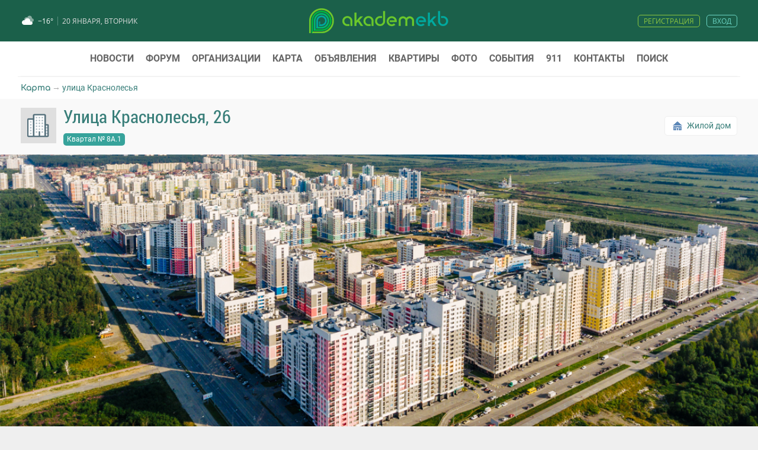

--- FILE ---
content_type: text/html; charset=UTF-8
request_url: https://akademekb.ru/house/265
body_size: 6833
content:


<!DOCTYPE html>
<!--suppress ALL -->
<html lang="ru">
<head>
    <title>Улица Краснолесья, 26 — akademekb</title>
    <meta http-equiv="Content-Type" content="text/html; charset=UTF-8" />
    <meta name="Description" content="Местоположение, соседи, объявления, предприятия, и фотографии дома Улица Краснолесья, 26 в районе Академический города Екатеринбурга" />
    <meta name="Keywords" content="Улица Краснолесья, 26, дом в академическом, информация о доме в академическом, квартира в академическом, предприятия в доме, соседи в академическом" />
    <meta name="google-site-verification" content="boDp4WKZYRBLc-QPxJ2PK8F87ltW6oylrvLfSHC8l3I" />
    <meta name="viewport" content="width=1280"/><meta property="twitter:site"    content="@akademekb" /><meta property="twitter:creator" content="@akademekb" />    <link rel="shortcut icon" href="https://akademekb.ru/i/favicon.ico" />
    <link rel="stylesheet" type="text/css" href="https://akademekb.ru/styles/base.css?20221013" /><link rel="stylesheet" type="text/css" href="https://akademekb.ru/plugins/font-awesome/css/font-awesome.min.css" /><link rel="stylesheet" type="text/css" href="https://akademekb.ru/styles/fonts.css?20180510" /><link rel="stylesheet" type="text/css" href="https://akademekb.ru/styles/base.css?20221013" /><link rel="stylesheet" type="text/css" href="https://akademekb.ru/styles/global.css?20230402" /><link rel="stylesheet" type="text/css" href="https://akademekb.ru/styles/house.css?20190129" /><link rel="stylesheet" type="text/css" href="https://akademekb.ru/plugins/leaflet1.1.0/leaflet.css" /><link rel="stylesheet" href="https://akademekb.ru/plugins/bootstrap/css/bootstrap.css" />    <script src="https://akademekb.ru/plugins/jquery-1.10.2.js?20161129" ></script>
    <script src="https://akademekb.ru/js/extend.js" ></script>
    <script src="https://akademekb.ru/js/analytics.js" ></script>
    <script src="https://akademekb.ru/plugins/leaflet1.1.0/leaflet.js"></script><script src="https://akademekb.ru/plugins/bootstrap/js/bootstrap.js"></script></head>
<body>
    <div id="sc_area" style="display:none;"></div>

        <div class="globalBody" style="width:1280px;">
                <header>
            <div class="header">
                <div class="header__left">
                            <style>
            .weather__details{
                background:rgba(59, 135, 111, 1);
            }
            .weather__details__color__primary{
                color:#FFFFFF;
            }
            .weather__details__color__secondary{
                color:#CCCCCC;
            }
        </style>
            <link rel="stylesheet" type="text/css" href="https://akademekb.ru/styles/pages/weather_desktop.css" />

    <!-- WEATHER TOP INSTR -->
    <div class="flex-row flex-center weather__info" id="weather_info">
        <div>
            <img src="https://yastatic.net/weather/i/icons/funky/light/ovc.svg" class="weather__info__icon" alt="Погода в Академическом сейчас"/>
        </div>
        <div class="flex-row flex-start">
            <div class="weather__info__temp">−16°</div>
            <div class="weather__info__splitter">&nbsp;</div>
            <div class="weather__info__day">
                20 Января, Вторник            </div>
        </div>
    </div>

    <div class="weather__details" id="weather_details">
        <div class="weather__details__color__primary"><h6><i class="fa fa-map-marker fa-fw"></i> Погода в Академическом сейчас</h6></div>

        <!-- WEATHER MAIN TEMP -->
        <div class="flex-row flex-start">
            <div class="weather__details__main__temp weather__details__color__primary">
                −16°            </div>
            <div class="weather__details__main__icon">
                <img src="https://yastatic.net/weather/i/icons/funky/light/ovc.svg" alt="" />
            </div>
            <div class="weather__details__color__primary">
                <div class="weather__details__main__text">
                    Пасмурно                </div>
                <div class="weather__details__main__like">
                    <span class="weather__details__color__secondary">Ощущается как</span>
                    −20°                </div>
            </div>
        </div>

        <!-- WEATHER MAIN PARAMS -->
        <div class="flex-row flex-center weather__details__color__primary weather__details__main__params">
            <div class="weather__details__main__params__icon">
                <img src="https://akademekb.ru/i/weather//wind.svg" alt="" />
            </div>
            <div class="weather__details__main__params__value">
                0 м/с,
                <span title="" class="abbr">c</span>
            </div>
            <div class="weather__details__main__params__icon">
                <img src="https://akademekb.ru/i/weather//humidity.svg" alt="" />
            </div>
            <div class="weather__details__main__params__value">
                84%
            </div>
            <div class="weather__details__main__params__icon">
                <img src="https://akademekb.ru/i/weather//pressure.svg" alt="" />
            </div>
            <div class="weather__details__main__params__value">
                738 мм рт.ст.
            </div>
        </div>
        <hr class="weather__details__splitter">

                    <!-- WEATHER FORECAST -->
            <div class="weather__details__color__secondary weather__details__forecast">В ближайшее время ожидается</div>
            <div class="weather__details__color__primary weather__details__forecast__data">
                                    <div>День</div>
                    <div>−16°<span class="weather__details__color__secondary">…</span>−15°</div>
                    <div><img src="https://yastatic.net/weather/i/icons/funky/light/ovc_-sn.svg" alt="" /></div>
                    <div>
                        небольшой снег                    </div>
                                        <div>Вечер</div>
                    <div>−18°<span class="weather__details__color__secondary">…</span>−17°</div>
                    <div><img src="https://yastatic.net/weather/i/icons/funky/light/ovc_-sn.svg" alt="" /></div>
                    <div>
                        небольшой снег                    </div>
                                </div>
            
        <div class="weather__source weather__details__color__secondary">
            <a href="https://yandex.ru/pogoda/?lat=56.7874&lon=60.5248" target="_blank" class="white clear">По данным сервиса «Яндекс.Погода»</a>        </div>

    </div>

    <script>
        $("#weather_info").hover(
            function(){
                $("#weather_details").show();
            },
            function(){
                $("#weather_details").hide();
            }
        );
    </script>
                    </div>
                <div class="header__center">
                    <a href="https://akademekb.ru" id="topLogoImg">
                        <img src="https://akademekb.ru/i/headers/10header3.png" title="Академический район Екатеринбург" alt="akademekb"/>
                    </a>
                </div>
                <div class="header__right">
                                            <div id="top_links_login_reg">
                            <a href="https://akademekb.ru/register"  id="top_register_do" class="clear">РЕГИСТРАЦИЯ</a>
                            <a href="https://akademekb.ru/login" id="top_login_do" class="clear">ВХОД</a>
                        </div>
                                        </div>
            </div>

                        <div class="gWidth">
                <div class="flex-row header__navigation">
                                            <a class="black clear header__nav__element" href="https://akademekb.ru/news">Новости</a>                        <a class="black clear header__nav__element" href="https://akademekb.ru/f">Форум</a>                        <a class="black clear header__nav__element" href="https://akademekb.ru/org">Организации</a>                        <a class="black clear header__nav__element" href="https://akademekb.ru/map">Карта</a>                        <a class="black clear header__nav__element" href="https://akademekb.ru/board">Объявления</a>                        <a class="black clear header__nav__element" href="https://akademekb.ru/flats">Квартиры</a>                        <a class="black clear header__nav__element" href="https://akademekb.ru/photo">Фото</a>                        <a class="black clear header__nav__element" href="https://akademekb.ru/events">События</a>                        <a class="black clear header__nav__element" href="https://akademekb.ru/911">911</a>                        <a class="black clear header__nav__element" href="https://akademekb.ru/contacts">Контакты</a>                        <a class="black clear header__nav__element" href="https://akademekb.ru/search">Поиск</a>                </div>
                <hr style="background-color:#F6F6F6;margin:0;" />
            </div>
        </header>

        <div style="background-color:#FFFFFF;">

        <script>
            $("#topLogoImg").hover(function () {
                $(this).find("img").attr("src", "https://akademekb.ru/i/headers/10header4.png");
            }, function () {
                $(this).find("img").attr("src", "https://akademekb.ru/i/headers/10header3.png");
            })

        </script>

 <hr class="top_panel_line"/><div class="">
        <!--NAVIGATION PATH-->
        <div class="gWidth hNavigation">
            <a href="https://akademekb.ru/map" class="clear hNavigationMain">Карта</a>
            &rarr;
            <a href="https://akademekb.ru/map/street/1" class="clear">улица Краснолесья</a>
        </div>

                <!--ADDRESS HEADER-->
        <div class="hTitleRow">
            <div class="gWidth">
                <table class="default_table">
                    <tr>
                        <td class="hTitleImage"><img src="https://akademekb.ru/images/houses/0_s.jpg?1497851501" alt=""/></td>
                        <td>
                            <h1 class="hTitle">Улица Краснолесья, 26</h1>
                            <a href="https://akademekb.ru/map/quarter/8А.1" class="clear hTitleQuarter">Квартал № 8А.1</a>                        </td>
                        <td style="text-align:right;">
                            <div class="hHouseType">
                                <table class="simple_table">
                                    <tr>
                                        <td>
                                            <img src   = "https://akademekb.ru/i/houses/house.png"
                                                 title = "Жилой дом"
                                                 alt   = "Жилой дом"/>
                                        </td>
                                        <td>
                                            <a href="https://akademekb.ru/map/house" class="clear">Жилой дом</a>
                                        </td>
                                    </tr>
                                </table>
                            </div>
                        </td>
                    </tr>
                </table>
            </div>
        </div>
        
        <!--PHOTO -->
        <div class="hInfoImage"
             style="background:url('https://akademekb.ru/images/houses/0_bg.jpg?1497851507') 100% 100% no-repeat;background-size:cover;">
        </div>

        <!--PARAMS-->
        <div class="hParamsArea">
            <div class="gWidth">        <table class="simple_table" style="margin:auto;">
            <tr>
                                    <td class="hParamsRow">
                        <i class="fa fa-flag-o fa-fw fa-3x" style="opacity:0.5"></i>
                        <div class="hParamsTitle">
                            Статус                        </div>

                        <div class="hParamsValue">
                            Сдан                        </div>
                    </td>
                                        <td class="hParamsRow">
                        <i class="fa fa-user fa-fw fa-3x" style="opacity:0.5"></i>
                        <div class="hParamsTitle">
                            Пользователи                        </div>

                        <div class="hParamsValue">
                            6 человек                        </div>
                    </td>
                                </tr>
        </table>

        </div>
        </div>
        <hr/>

                    <!--INFO TEXT-->
            <div style="background-color:#F9F9F9" class="gPadding">
                <div class="gWidth">
                    <table class="default_table" >
                        <tr>
                            <td class="hHistoryRowText">Жилой дом по адресу Улица Краснолесья, 26 расположен в <a href='https://akademekb.ru/map/quarter/8А.1'>квартале № 8А.1</a> района Академический. <br/><br/>На портале akademekb здесь зарегистрированы 6 пользователей и 1 организация. </td>
                            <td class="hHistoryRowImage">
                                                            </td>
                        </tr>
                    </table>
                </div>
            </div>
            <hr/>
                        <!--FORUM & PLANS & DOCS & PHOTOS-->
            <div class="gWidth gPaddingMax">

                <table class="default_table">
                    <tr>
                                                <td class="hPlanArea">
                                                    </td>
                        <td style="vertical-align:top;">

                            <!--USERS-->
                            <table class="default_table">
                                <tr>
                                    <td><div class="pagePubSection hSectionTitle">Соседи</div></td>
                                    <td class="hElementsShowed">
                                                                            </td>
                                </tr>
                            </table>
                                                            <table class="default_table" class="hUsersArea">
                                                                            <tr style="border-bottom:1px solid #EFEFEF;" class="hUsersRow">
                                            <td class="hUsersNum">1</td>
                                            <td class="hUsersData">
                                                <table class="simple_table">
                                                    <tr style="border:none;">
                                                        <td class="hUsersIcon">
                                                            <img src="https://akademekb.ru/images/avatars/na.png" alt=""/>
                                                        </td>
                                                        <td>
                                                            <div class="hUsersName">
                                                                <a href="https://akademekb.ru/user/26998" class="clear ">ПТМ</a>  <img src="https://akademekb.ru/i/icons/16crown1.png" alt=""/>                                                            </div>
                                                            <div class="hUsersFrom">
                                                                На портале 8 лет                                                            </div>
                                                        </td>
                                                    </tr>
                                                </table>
                                            </td>


                                            <td class="hUsersRating">4</td>
                                        </tr>
                                                                                <tr style="border-bottom:1px solid #EFEFEF;" class="hUsersRow">
                                            <td class="hUsersNum">2</td>
                                            <td class="hUsersData">
                                                <table class="simple_table">
                                                    <tr style="border:none;">
                                                        <td class="hUsersIcon">
                                                            <img src="https://akademekb.ru/images/avatars/na.png" alt=""/>
                                                        </td>
                                                        <td>
                                                            <div class="hUsersName">
                                                                <a href="https://akademekb.ru/user/31253" class="clear ">Anna555</a>                                                             </div>
                                                            <div class="hUsersFrom">
                                                                На портале 6 лет                                                            </div>
                                                        </td>
                                                    </tr>
                                                </table>
                                            </td>


                                            <td class="hUsersRating">1</td>
                                        </tr>
                                                                                <tr style="border-bottom:1px solid #EFEFEF;" class="hUsersRow">
                                            <td class="hUsersNum">3</td>
                                            <td class="hUsersData">
                                                <table class="simple_table">
                                                    <tr style="border:none;">
                                                        <td class="hUsersIcon">
                                                            <img src="https://akademekb.ru/images/avatars/na.png" alt=""/>
                                                        </td>
                                                        <td>
                                                            <div class="hUsersName">
                                                                <a href="https://akademekb.ru/user/31597" class="clear ">yussildah</a>                                                             </div>
                                                            <div class="hUsersFrom">
                                                                На портале 6 лет                                                            </div>
                                                        </td>
                                                    </tr>
                                                </table>
                                            </td>


                                            <td class="hUsersRating">0</td>
                                        </tr>
                                                                                <tr style="border-bottom:1px solid #EFEFEF;" class="hUsersRow">
                                            <td class="hUsersNum">4</td>
                                            <td class="hUsersData">
                                                <table class="simple_table">
                                                    <tr style="border:none;">
                                                        <td class="hUsersIcon">
                                                            <img src="https://akademekb.ru/images/avatars/na.png" alt=""/>
                                                        </td>
                                                        <td>
                                                            <div class="hUsersName">
                                                                <a href="https://akademekb.ru/user/19530" class="clear ">Дмитрий 34</a>                                                             </div>
                                                            <div class="hUsersFrom">
                                                                На портале 9 лет                                                            </div>
                                                        </td>
                                                    </tr>
                                                </table>
                                            </td>


                                            <td class="hUsersRating">0</td>
                                        </tr>
                                                                                <tr style="border-bottom:1px solid #EFEFEF;" class="hUsersRow">
                                            <td class="hUsersNum">5</td>
                                            <td class="hUsersData">
                                                <table class="simple_table">
                                                    <tr style="border:none;">
                                                        <td class="hUsersIcon">
                                                            <img src="https://akademekb.ru/images/avatars/na.png" alt=""/>
                                                        </td>
                                                        <td>
                                                            <div class="hUsersName">
                                                                <a href="https://akademekb.ru/user/25006" class="clear ">89122889822</a>                                                             </div>
                                                            <div class="hUsersFrom">
                                                                На портале 8 лет                                                            </div>
                                                        </td>
                                                    </tr>
                                                </table>
                                            </td>


                                            <td class="hUsersRating">0</td>
                                        </tr>
                                                                                <tr style="" class="hUsersRow">
                                            <td class="hUsersNum">6</td>
                                            <td class="hUsersData">
                                                <table class="simple_table">
                                                    <tr style="border:none;">
                                                        <td class="hUsersIcon">
                                                            <img src="https://akademekb.ru/images/avatars/29456_s.png?1562741096" alt=""/>
                                                        </td>
                                                        <td>
                                                            <div class="hUsersName">
                                                                <a href="https://akademekb.ru/user/29456" class="clear ">Осипова Роза</a>                                                             </div>
                                                            <div class="hUsersFrom">
                                                                На портале 7 лет                                                            </div>
                                                        </td>
                                                    </tr>
                                                </table>
                                            </td>


                                            <td class="hUsersRating">0</td>
                                        </tr>
                                                                        </table>
                                <a href="https://akademekb.ru/house/265/users"
                                   class="clear mobileButton" style="margin-top:10px;"><i class="fa fa-users"></i> Показать всех соседей</a>
                                                        </td>
                    </tr>
                </table>
            </div>
            <hr/>
                        <!--ORGS-->
            <div style="background-color:#EFEFEF" class="gPaddingMax">
                <div class="gWidth">

                    <table class="default_table" style="margin-bottom:10px;">
                        <tr>
                            <td>
                                <div class="pagePubSection hSectionTitle">Организации в доме</div>

                            </td>
                            <td class="hElementsShowed">
                                                            </td>
                        </tr>
                    </table>

                    <table class="simple_table" style="margin-bottom:20px;">
                        <tr>
                                                            <td class="hOrgRow">
                                    <a href="https://akademekb.ru/org/922" class="clear">
                                        <img src="https://akademekb.ru/images/info/922.png?1591021987" alt="Организация «Кристалл»"/>
                                        <div class="hOrgRating"><div title="Рейтинг: 3"><i class="fa fa-star"></i><i class="fa fa-star"></i><i class="fa fa-star"></i><i class="fa fa-star-o"></i><i class="fa fa-star-o"></i></div></div>
                                        <div style="margin-top:5px;">
                                            <div class="hOrgSection">Детский клуб</div>                                        </div>
                                        <div class="hOrgName">Кристалл</div>
                                    </a>
                                </td>
                                                        </tr>
                    </table>

                                    </div>
            </div>

                        <!--MAP-->
            <div class="gPaddingMax">
                <div class="gWidth">
                    <div class="pagePubSection hSectionTitle">Расположение</div>
                </div>
                <div class="hMapDiv"><div id="LEAFLET_MAP" style="height:600px;"></div></div>
                <script>var map_LEAFLET_MAP = L.map('LEAFLET_MAP',{center:[56.792288,60.522606],zoom:15 });
map_LEAFLET_MAP.scrollWheelZoom.disable();
L.tileLayer('https://cartodb-basemaps-a.global.ssl.fastly.net/light_all/{z}/{x}/{y}.png', { attribution: 'Map data &copy; OpenStreetMap, CC-BY-SA',maxZoom: 18,minZoom: 6}).addTo(map_LEAFLET_MAP);


map_LEAFLET_MAP_polygon_0 = new L.polygon ([[56.7840372,60.5440998],[56.7836462,60.5448145],[56.7835731,60.5446814],[56.7834921,60.5448296],[56.7835879,60.5450043],[56.7836724,60.5451583],[56.7841942,60.5442045],[56.7840845,60.5440124],[56.7840372,60.5440998]], {color: 'blue' }).addTo(map_LEAFLET_MAP);
function map_LEAFLET_MAP_bounds(){var bounds = new L.LatLngBounds([[56.7840372,60.5440998],[56.7836462,60.5448145],[56.7835731,60.5446814],[56.7834921,60.5448296],[56.7835879,60.5450043],[56.7836724,60.5451583],[56.7841942,60.5442045],[56.7840845,60.5440124],[56.7840372,60.5440998]]); map_LEAFLET_MAP.fitBounds(bounds,{padding:[10,10]}); map_LEAFLET_MAP.invalidateSize.bind(map_LEAFLET_MAP); }setTimeout(map_LEAFLET_MAP_bounds,1000);</script>            </div>
            




    
    <script>
        $(document).on("click","#hNewsShowMore",function(){
            const hNewsPage = $("#hNewsPage").val();
            $(this).pa({'do':'hNewsMore','page':hNewsPage});
        });
    </script>

    
</div>
    <div style="padding-bottom:30px;"></div>
                    </div>
                            <!--noindex-->
            <!-- Yandex.Metrika counter -->
            <script>
                (function(m,e,t,r,i,k,a){m[i]=m[i]||function(){(m[i].a=m[i].a||[]).push(arguments)};
                    m[i].l=1*new Date();k=e.createElement(t),a=e.getElementsByTagName(t)[0],k.async=1,k.src=r,a.parentNode.insertBefore(k,a)})
                (window, document, "script", "https://mc.yandex.ru/metrika/tag.js", "ym");

                ym(51753677, "init", {
                    id:51753677,
                    clickmap:true,
                    trackLinks:true,
                    accurateTrackBounce:true
                });
            </script>
            <noscript><div><img src="https://mc.yandex.ru/watch/51753677" style="position:absolute; left:-9999px;" alt="" /></div></noscript>
            <!-- /Yandex.Metrika counter -->

            <script>
                var _tmr = window._tmr || (window._tmr = []);
                _tmr.push({id: "2255650", type: "pageView", start: (new Date()).getTime()});
                (function (d, w, id) {
                    if (d.getElementById(id)) return;
                    var ts = d.createElement("script"); ts.type = "text/javascript"; ts.async = true; ts.id = id;
                    ts.src = (d.location.protocol == "https:" ? "https:" : "http:") + "//top-fwz1.mail.ru/js/code.js";
                    var f = function () {var s = d.getElementsByTagName("script")[0]; s.parentNode.insertBefore(ts, s);};
                    if (w.opera == "[object Opera]") { d.addEventListener("DOMContentLoaded", f, false); } else { f(); }
                })(document, window, "topmailru-code");
            </script><noscript><div style="position:absolute;left:-10000px;">
                <img src="//top-fwz1.mail.ru/counter?id=2255650;js=na" style="border:0;" height="1" width="1" alt="Рейтинг@Mail.ru" />
            </div></noscript>

            <script><!--
                new Image().src = "https://counter.yadro.ru/hit?r"+
                    escape(document.referrer)+((typeof(screen)=="undefined")?"":
                        ";s"+screen.width+"*"+screen.height+"*"+(screen.colorDepth?
                        screen.colorDepth:screen.pixelDepth))+";u"+escape(document.URL)+
                    ";"+Math.random();//--></script>
            <!--/noindex-->

                            <footer>
                    <div class="footer">



                        <div class="footerRow">
                            <div style="padding:4px 0;"><a href="https://akademekb.ru/contacts/about" class="bottomLink"  style="" >О портале</a></div><div style="padding:4px 0;"><a href="https://akademekb.ru/contacts/editors" class="bottomLink"  style="" >Редакция</a></div><div style="padding:4px 0;"><a href="https://akademekb.ru/pr" class="bottomLink"  style="" >Реклама</a></div><div style="padding:4px 0;"><a href="https://akademekb.ru/contacts/support" class="bottomLink"  style="" >Техническая поддержка</a></div>                        </div>
                        <div>
                            <div style="padding:4px 0;"><a href="javascript:void(0);" class="bottomLink"  style="" id="stayToMobile"><strong>Мобильная версия</strong></a></div><div style="padding:4px 0;"><a href="https://akademekb.ru/license" class="bottomLink"  style="" >Пользовательское соглашение</a></div><hr style="background-color:#444444;margin:10px 0;width:200px;"/><div style="padding:4px 0;"><a href="https://akademekb.ru/miss" class="bottomLink"  style="" >Маленькая Мисс «Академический»</a></div><div style="padding:4px 0;"><a href="https://akademekb.ru/contacts/stick" class="bottomLink"  style="" >Автомобильные наклейки</a></div>                        </div>
                        <div>

                            <div style="margin:4px 0 4px 0;color:#AAAAAA;"><span style="font-weight:bold">akademekb</span> в соцсетях</div>

                            <table class="simple_table">
                                <tr>
                                    <td style="vertical-align:top;">
                                        <div style="padding:4px 0;"><a href="https://vk.com/akademekb" class="bottomLink"  target="_blank"  style="" ><i class='fa fa-vk'></i>ВКонтакте</a></div><div style="padding:4px 0;"><a href="https://t.me/akademekb_live" class="bottomLink"  target="_blank"  style="" ><i class='fa fa-telegram'></i>Telegram</a></div><div style="padding:4px 0;"><a href="https://www.youtube.com/akademekb" class="bottomLink"  target="_blank"  style="" ><i class='fa fa-youtube'></i>YouTube</a></div>                                    </td>
                                    <td style="vertical-align: top;padding-left:30px;">
                                        <div style="padding:4px 0;"><a href="https://ok.ru/akademekb" class="bottomLink"  target="_blank"  style="" ><i class='fa fa-odnoklassniki'></i>Одноклассники</a></div><div style="padding:4px 0;"><a href="https://twitter.com/akademekb" class="bottomLink"  target="_blank"  style="" ><i class='fa fa-twitter'></i>Twitter</a></div>                                    </td>
                                </tr>
                            </table>
                        </div>
                        <div>

                            <div style="padding:4px 0 4px 0;color:#AAAAAA;font-weight:bold;">Рейтинги</div>
                            <div style="padding:4px 4px;"><a href="https://top.mail.ru/jump?from=2255650" target="_blank" class="bottomLink">Рейтинг@Mail.ru</a></div>
                            <div style="padding:4px 4px;"><a href="https://www.liveinternet.ru/click"     target="_blank" class="bottomLink"><img src="https://counter.yadro.ru/logo?50.5" style="display:none" alt="LiveInternet"/>LiveInternet</a></div>

                            <div id="ramblerTop100" style="padding:4px 4px;">
                                <script id="top100Counter"
                                        src="https://counter.rambler.ru/top100.jcn?2785923"></script>
                                <noscript>
                                    <a href="https://top100.rambler.ru/navi/2785923/">
                                        <img src="https://counter.rambler.ru/top100.cnt?2785923" alt="Rambler's Top100" style="display:none;" />
                                        Rambler's Top100
                                    </a></noscript>
                            </div>

                            <script>
                                var ramblerTop = $("#ramblerTop100");
                                ramblerTop.find("img").hide();
                                ramblerTop.find("a").append("Rambler Top100").toggleClass("bottomLink").attr("target","_blank");
                            </script>
                        </div>
                        <div style="text-align:center;">
                            <div style="margin-bottom:10px;">© akademekb, 2011–2026</div>
                            <div style="margin-bottom:10px;">Материалы, выделенные жёлтым фоном, публикуются на правах рекламы</div>
                                                        <div style="text-align:center;padding-left:20px;">
                                <img src="https://akademekb.ru/i/icons/18plus.png" style="width:50px;height:50px;opacity:0.5;" class="grayscale" alt="Материалы сайта предназначены для лиц старше 18 лет"/>
                            </div>
                        </div>

                    </div>
                    <script>
                        $("#stayToMobile").click(function(){

                            $.post(
                                'https://akademekb.ru',
                                {'do':'stayToMobile'},
                                function(data){
                                    if (data.length > 0)
                                        $("#sc_area").empty().append(data);
                                }
                            );
                        });
                    </script>
                </footer>
                
        </div>
    </body>
</html>


--- FILE ---
content_type: text/css
request_url: https://akademekb.ru/styles/base.css?20221013
body_size: 4102
content:
body, table{
    font-size:13px;
    color:#666666;
}

body, .body_top{
    background-color:#E4E4E4;
}
.body_top{
    width:inherit
}
body{
    margin:0;
    overflow-y:scroll;
    overflow-x:hidden;
    background-color:#EFEFEF !important;
}
.flex-row{
    display:flex;flex-direction:row;
}
.flex-center{
    align-items:center;
    justify-items:center;
}
.flex-start{
    align-items:center;
    justify-items:start;
}
.btn:hover{
    border-width:1px;
    border-style:solid;
}
.globalBody{
    display:flex;
    flex-direction:column;
    justify-items: stretch;
    margin:0 auto;
    background-color:#FFFFFF;
}

a.header__nav__element{
    text-transform: uppercase;
    padding:0 10px;
    font-weight:bold;
    color:#3b876f;
    display:inline-block;
}
a.header__nav__element:hover{

}
.header{
    display:grid;
    grid-template-columns: 1fr 2fr 1fr;
    background-color:#1b604a;
    height:70px;
    align-items:center;
}
.header__left{
    text-align:left;padding:10px 0 10px 35px;
}
.header__right{
    text-align:right;
    padding:10px 35px 10px 0;

}
.header__navigation{
    align-items:center;
    justify-items: center;
    justify-content: center;
    padding:20px 0;

}
.top__admin__area{
    background-color:#666666;padding:7px 0;
    margin-bottom:20px;
}
.top__admin__panel__area{
    align-items:center;
}
.top__admin__panel__icon{
    font-size:20px;
    padding-right:7px;
}
.top__admin__panel__name1{
    font-size:9px;
    font-weight:bold;
    letter-spacing:0.05em;
}
.top__admin__panel__name2{
    font-size:8px;
    letter-spacing:0.05em
}
.top__admin__link__area{
    display:flex;flex-direction:row;flex:1;justify-content:end;
}
.top__admin__link__element{
    padding-left:20px;
}
.top__admin__link__element__title{
    font-size:11px;
    text-transform: uppercase;
}
.top__admin__link__element__add{
    padding-left:5px;
}
.top__admin__link__element__add_short{
    padding-left:5px;
    line-height:12px;
}
.top__admin__link__element__add_short div{
    display:inline-block;
}
.header__center{
    text-align:center;
}
.top__user__menu__element{

}
.top__user__menu__element:hover{
    text-decoration: none !important;
}
.top__user__menu__element i{
    padding-right:5px;
}
.top__user__menu__value{
    border-radius:7px;
    padding:3px 3px 4px 3px;
    text-align:center;
    min-width:14px;
    min-height:10px;
    color:#FFFFFF;
    background-color:#ec4d5c;
    line-height:10px;
    font-size:10px;
    font-weight:bold;
    margin:0 5px 0 1px;
    display:flex;
    flex-direction:row;
    align-items:center;
    justify-items:center;
    justify-content:center;
}
.top__user__navigation__data{
    background-color:#e3f4ef;
    font-size:14px;
}

.top__org__navigation__data{
    padding:10px 0 !important;
    background-color:#F6F6F6 !important;
}
.top__org__navigation__panel{
    justify-content:space-between;
}
.top__org__navigation__img{
    width:32px;
    height:32px;
}
.top__org__navigation__url{
    display:block;
}
.top__org__navigation__param{
    padding-left:10px;
}
.top__org__navigation__param__name{
    font-weight:bold;
}
.top__org__navigation__param__views{
    align-items:center;
    color:#787878;
    font-size:11px;
}
.top__org__navigation__param__rating{
    padding-left:10px;
}
.top__org__navigation__param__rating span{
    color:#feb609;
    font-size:15px;
}
.banner_area{
}
.fieldField{
    width:100%;
    font-size:16px;
    border-radius:5px;
    background-color:#F9F9F9;
    border:1px solid #E6E6E6;
    height:40px;
    padding:7px 10px !important;
    font-family:'Roboto',Arial,sans-serif;
    box-sizing: border-box;
    color:#666666;
}
.fieldButton{

    background-color:#3b876f !important;
    border:none !important;
    color:#FFFFFF;
    height:40px;
    margin:auto;

}
.fieldButton:hover{
    background-color:#79b638 !important;
    border:none !important;
    color:#FFFFFF;
}

.nInsideBody table{
    font-family:'Roboto Condensed',Roboto,Arial,sans-serif;
}
.actionButton{
    background-color:#F9F9F9;
    border:1px solid #EFEFEF;
    border-radius:7px;
    padding:10px 12px;
    font-size:13px;
    text-align:center;
    min-width:100px;
    color:#777777;
    display:inline-block;

}
.actionButton:hover{
    background-color:#3b876f;
    color:#FFFFFF;
    border:1px solid #3b876f;
}
.body_first{
    background-color:#FFFFFF !important;
    padding:0;
    border:none;
    margin:auto;
}

.embedContentData{
    text-align:center;
    margin:10px 0;
}
.emptyData{
    color:#AAAAAA;
    font-size:12px;
}
.urlNotActive{
    pointer-events: none;
    cursor: default;
    text-decoration: none;
    color: inherit;
}
.pagePubTitle{
    font-family:'Comfortaa',Arial,sans-serif;font-size: 45px;line-height:50px;
}
.pagePubSection{
    font-size:20px;margin-bottom:5px;margin-top:40px;
    font-family:'Roboto Condensed','Roboto',Arial,sans-serif;
}
::placeholder { /* Chrome, Firefox, Opera, Safari 10.1+ */
    color: #BBBBBB;
    opacity: 1; /* Firefox */
}

:-ms-input-placeholder { /* Internet Explorer 10-11 */
    color: #BBBBBB;
}

::-ms-input-placeholder { /* Microsoft Edge */
    color: #BBBBBB;
}
a{
    color:#3b876f; /*4ea78b #6aa843 387e79*/
    text-decoration: underline;
    border: none;
}
.mobileButtonMain{
    background-color:#a4c038 !important;
    color:#FFFFFF !important;
    border:none !important;
    font-size:14px !important;
    display:block !important;
}
.mobileButtonMain:hover{
    background-color:#feb609 !important;
    color:#FFFFFF !important;
    border:none !important;
}
.mobileButtonInline, .mobileButtonInlineActive{
    min-width:auto;
    width:auto;
    display:inline-block;
}

.mobileButton, .mobileButtonActive{
    min-width:100px;
    display:block;
}

.mobileButton, .mobileButtonActive,
.mobileButtonInline, .mobileButtonInlineActive {
    border-radius:7px;
    padding:10px 12px;
    font-size:13px;
    text-align:center;
}
.mobileButtonInline:hover, .mobileButton:hover,
.mobileButtonActive, .mobileButtonInlineActive{
    background-color:#3b876f;
    color:#FFFFFF;
    border:1px solid #3b876f;
}

.mobileButtonInline, .mobileButton,
.mobileButtonActive:hover, .mobileButtonInlineActive:hover{
    background-color:#F9F9F9;
    border:1px solid #EFEFEF;
    color:#777777;
}
a:hover
{
    text-decoration: underline;
    border: none;
}

a.gray{
    color:#AAAAAA;
}
a.black{
    color:#666666;
}
a:hover,
a.gray:hover,
a.black:hover{
    color:#feb609;
}

a.clear_hover{
    text-decoration:none;
}
a.clear_hover:hover{
    text-decoration:underline;
}


a.clear{
    text-decoration:none;
}
a.clear:hover{
    text-decoration: none;
}
a.yellow{
    color:#FFFF66;
}
a.yellow:hover{
    color:#afd842
}
a.white{
    color:#FFFFFF;
}
a.white:hover{
    color:#afd842
}

.top_logo_links{
    text-align:right;
    padding-right:30px !important;
    vertical-align:bottom;
}
.top_logo{
    width:300px;
    height:65px;
    padding-left:15px !important;
    padding-bottom:5px !important;
    vertical-align:bottom;
}
.top_logo a{
    display:block;margin:7px 9px;
}
.top_logo img{
    border:none;
    width:245px;
    height:40px;
    cursor:pointer;
}
.top_bullet{
    display:inline-block;
    width:7px;
    height:7px;
    margin:0 10px 1px 10px;
    background-color:#55a09b;;
    border-radius:7px;

}
.top_table_urls{
    float:right;
    margin-right:20px;
    font-size:14px;
    font-family:'Open Sans',Arial,sans-serif;

}
#top_login_do{
    border:1px solid #6bd5c4;
    color:#6bd5c4;
}
#top_login_do:hover{
    background-color:#6bd5c4;
    color:#FFFFFF;
}
#top_register_do{
    border:1px solid #8cc63f;
    color: #8cc63f;
}
#top_register_do:hover{
    background-color:#8cc63f;
    color:#FFFFFF;
}
#top_register_do, #top_login_do{
    font-family:'IBMPlexSans','Open Sans',Helvetica,sans-serif;
    border-radius:5px;
    padding:3px 9px!important;
    display:inline-block;
    text-align:center;
    font-size:12px;
    margin-left:7px;
}
.h1pub{
    font-size:40px;font-family:Roboto,Arial,sans-serif;font-weight:bold;
}
.h2pub{
    font-size:32px;font-family:Roboto,Arial,sans-serif;font-weight:bold;
    color:#666666;
}
.h3pub{
    font-size:24px;font-family:Roboto,Arial,sans-serif;font-weight:bold;
    color:#666666;
}
.par{
    font-size:16px;padding:10px 0;
    line-height:24px;
}
.gFirstDiv{
    padding-top: 20px !important;
}
.tSimple thead td{
    font-size:11px;
    color:#AAAAAA;
    padding:7px !important;
}
.tSimple thead tr{
    border-bottom:1px solid #DDDDDD;
}
.tSimple tbody td{
    padding:7px !important;
}
.tSimple tbody tr{
    border-bottom:1px solid #DDDDDD;
}
.tPadding thead td{
    font-size:11px;
    color:#AAAAAA;
    padding:7px !important;
}
.tPadding thead tr{
    border-bottom:1px solid #DDDDDD;
}
.tPadding tbody td{
    padding:7px !important;
    font-size:14px;
}
.divInfo{
    border-radius:5px;padding:15px;font-size:14px;background-color:#EFEFEF;border:1px solid #DDDDDD;color:#666666;
}
.makeNavigation{
    color:#666666;
    font-size:16px;
    display:inline-block;
}
.makeNavigationArrow{
    color:#AAAAAA;
}
.makeNavigationStrong{
    font-weight:bold;
}
.frmTextarea{
    font-family:Roboto,Arial,sans-serif;
    font-size:15px;
    box-sizing:border-box;
    width:100%;
    padding:10px;
    color:#666666;
    border:1px solid #DDDDDD;
    border-radius:5px;
    height:100px;
    overflow-y:auto;
    resize:none;

}
.frmField{
    font-size:15px;
    box-sizing:border-box;
    width:100%;
    padding:10px;
    color:#666666;
    border:1px solid #DDDDDD;
    border-radius:5px;
    height:auto;
    resize:none;
}
.badge{
    padding:3px 5px;
    color:#FFFFFF;
    border-radius:5px;
    display:inline-block;
    font-size:12px;
    background-color:#999999;
}
.btn{
    background-color:#3b876f;
    color:#FFFFFF;
    display:inline-block;
    width:auto;
    padding:10px 15px;
    border-radius:5px;
    font-family:Roboto,Arial,sans-serif;
    font-size:14px;
    text-decoration:none;
}
.btn:hover{
    background-color:#feb609 !important;
    color:#FFFFFF;
    text-decoration:none;
}
.gWidth{
    width:1210px;
    margin:auto;
}
.gPadding{
    padding:35px 0;
}
.gPaddingMax{
    padding:50px 0;
}

.tUserActTd{
    padding-right:10px!important;
    vertical-align:bottom;
    font-size:20px;
}
.tUserActVal{
    border-radius:18px;
    color:#FFFFFF;
    background-color:#ec4d5c;
    font-size:10px;
    font-weight:bold;
    display:inline-block;
}
.tUserActVal table{
    font-size:inherit;

}
.tUserActVal td{
    width:18px;
    height:18px;
    color:#FFFFFF;
    text-align:center;

}
#top_links_login_reg{

}
.top_table_menu{
    /*background-color:#335647; #335647*/
    background:url('https://akademekb.ru/i/headers/4header1_bg.png');
    /*border-radius: 20px 20px 0 0;
    -webkit-border-radius: 20px 20px 0 0;
    -moz-border-radius: 20px 20px 0 0;*/

}
.top_guest_name{
    padding-left:2px;font-size:14px;color:#AAAAAA;
}
.top_guest_avatar{
    width:30px;height:42px;
}
.top_guest_urls{
    font-size:10.5pt;float:right;padding:0 5px;color:#AAAAAA;
}
.fix-BodyTop{
    position:fixed;z-index:999999999
}
.top_user_url{
    font-family:Helvetica,sans-serif;
    font-size:9pt;
    color:#666666;
    text-decoration:none;
    display:inline-block;
    padding-bottom:4px;
}
.top_user_url:hover{
    color:#666666;
    text-decoration:none;
    border-bottom:2px solid #5d87b8;
    padding-bottom:2px;
}
.top_user_url table{
    font-family:inherit;
    color:inherit;
    font-size:inherit;
}
.top_user_url img{
    float:left;
    margin-right:5px;
    width:20px;
    height:20px;
}



.footer__load__area{
    background-color:#333333;
    padding:20px;
}
.footer{
    font-size:13px;
    padding:20px 35px;
    background-color:#343434;
    border:none;
    display:grid;
    grid-template-columns: 18% 23% 22% 12% 25%;
    color:#AAAAAA;
    align-items:start;
}
.footer__load__timing{
     display:grid;
     grid-template-columns: 50px 120px 1fr 100px 200px;
 }
.footer__load{
    display:none;
    background-color:#FFFFFF;
    padding:20px;
    border-radius:5px;
    margin-top:10px;
    font-size:14px;
}
.footer__load__timing__cell{
    padding:7px;
    border-bottom:1px solid #EFEFEF;
}
.footer__load__timing__cell__head{
    color:#AAAAAA;
    font-size:12px;
}
.footer__load__timing__cell__perc{
    text-align:right;
    padding-right:20px !important;
}
.footer__load__total{
    display:grid;
    grid-template-columns:1fr 2fr;
    margin-top:10px;
    padding:5px 0;
    color:#666666;
}
.footer__load__total__details{
    display:grid;
    grid-template-columns: 1fr 100px 100px;
}
a.bottomLink i{
    width:18px;
}

.grayscale{
    -webkit-filter: grayscale(100%);
    filter: grayscale(100%);
}

.body_page{
    margin:10px auto 0 auto;
    width:1210px !important;
    min-height:500px;
}

.default_table,
.simple_table{
    border-collapse:collapse;
    border-spacing:0;
    border:none;
    padding:0;
}
.default_table td,
.simple_table td,
.first_table td{
    padding:0;
}

.default_table{
    width:100%;
}
.header_table{
    font-size:10.5pt;
	border-color:#DDDDDD;
}
.header_table thead, .header_table th{
    background-color:#EFEFEF !important;
}
.header_table th{
    font-weight:normal;
	border:1px solid #DDDDDD;
	text-align:left;
}
.header_table td, .header_table th{
    padding:5px !important;
}
.header_table thead tr{
    border:1px solid #DDDDDD;
}
.header_table tbody tr{
    border:1px solid #DDDDDD;
}


.img_12icon{
    width:12px;
    height:12px;
}
.img_16icon{
    width:16px;
    height:16px;
    border:none;
}
.img_24icon{
    width:24px;
    height:24px;
}

.img_32icon{
    width:32px;
    height:32px;
}

.img_25logo{
    width:25px;
    height:25px;
    border-radius:25px;
}
.img_32logo{
    width:32px;
    height:32px;
    border-radius:32px;
}
.img_35logo{
    width:35px;
    height:35px;
    border-radius:35px;
}
.img_50logo{
    width:50px;
    height:50px;
    border-radius: 50px;
}

i{
    font-family:'Open Sans',Arial,sans-serif;
    font-size: 15px;
    line-height: 22px;
    text-align:left;
}

blockquote{
	font-family:'Open Sans',Arial,sans-serif;
    font-style:italic;
    border-radius:0 10px 10px 0;
    font-size:14px;
    line-height:22px;
    background: #f9f9f9;
    border-left: 10px solid #ccc;
    margin: 1.5em 10px;
    padding: 0.5em 10px;
}
.highlight{
    background-color:#FFFFAA;
}
hr{
    background-color:#EFEFEF;
    border:none;
    color:#EFEFEF;
    height:1px;
    margin:0;
}
hr.lightest{
    margin:2px 0;
}
hr.light{
    margin:5px 0;
}
hr.medium{
    margin:10px 0;
}
hr.big{
    margin:20px 0;
}


h1,h2,h3,h4,h5,h6{
    font-weight:normal;
    padding:0;
    margin:0;
    font-family:Roboto,Arial,sans-serif;
}

h1,h2{
    color:#387e79;
}

h1{
    font-size:30px;
    line-height:40px;
}

h2{
    font-size:26px;
    line-height:34px;
}

h3{
    font-size:22px;
    line-height:30px;
}
h4{
    font-size:20px;
    line-height:27px;
}
h5{
    font-size:18px;
    line-height:24px;
}
h6{
    font-size:16px;
    line-height:22px;
}
address{
    font-family:'Open Sans',Arial,sans-serif;
    font-style:italic;
}


.form_field{
    padding-left:5px;
    font-size: 14px;
    width:280px;
    height:32px;
    border:1px solid #EFEFEF;
    background-color:#F6F6F6;
    color:#666666;
    border-radius:6px;
}
.form_button{
    background-color:#E4E4E4;
    padding:   5px;
    font-size: 12pt;
    width:280px;
    height:32px;
    cursor:pointer;
}
a.silver{
    color:#CCCCCC;
}
a.silver:hover{
    color:#81be37;
}
a.top_user_action_unact{
    color:#DDDDDD;
}
a.top_user_action_unact:hover{
    color:#81be37;
}
#top_user_data_menu{
    display:none;
    position:absolute;
    padding:3px 10px;
    background-color:#3b876f;
    z-index:111111;
    border-radius: 7px 0 7px 7px;
    -webkit-border-radius: 7px 0 7px 7px;
    -moz-border-radius: 7px 0 7px 7px;
    margin-top:23px;
    margin-left:695px;
    width:120px;
    text-align:center;
    font-size:13px;
}
#top_user_data_menu i{
    width:16px;
}
#top_user_data_menu a{
    text-decoration:none;
    display:block;
    cursor:pointer;
    margin:7px 0;
    text-align:left;
    background-color:#FFFFFF;
    padding:7px 15px !important;
    width:90px;
    border-radius:5px;
}
#top_user_data_menu a:hover{
    text-decoration:none;display:block;
    background-color:#79b638;
    color:#FFFFFF;
}


.top_user_rating_forum{
    font-size:11px;
    text-align:right;
    border-right:1px solid #CCCCCC;
    padding-right:5px;
    margin-right:5px;
    color:#FFFFFF;
}
.top_user_rating{
    color:#FFFFFF;
    background-color:#79b638;
    padding:2px 3px 3px 5px;
    border-radius:5px;
    text-decoration: none;
    font-size:8pt;
    letter-spacing:1px;
    display:block;

}
.top_user_rating:hover{
    color:#FFFFFF;
    background-color:#9acb14;
    text-decoration: none;
}

.top_user_avatar{
    width:45px;height:45px;
    border-radius:45px;
}
.top_user_action{
    font-size:15px;
    font-family:Roboto,Arial,sans-serif;
    color:#666666;
    text-decoration:none;
    display:inline-block;
    text-align:left;
    padding:5px;
    cursor:pointer !important;
}

.top_user_action i{
   width:18px;height:18px;
   padding-left:1px;
}
.top_user_rating_plus{
    text-align:right;color:greenyellow;
}
.top_user_rating_minus{
    text-align:right;color:#CCCCCC;
}
.top_panel_navi{
    margin:15px 0;
}
.top_panel_navi_act{
    width:100px;
    padding:0 35px !important;
    font-size:10px;
    display:none;
}
.top_panel_area{
    margin:auto;
    font-size:16px;
    text-transform:uppercase;
    font-weight:bold;
    font-family:'Open Sans',Arial,sans-serif;
}
.top_panel_cell{
    padding:0 15px !important;
}
.top_panel_line{
    margin:0 30px 10px 30px;
}
#sc_area{
    display:none !important;
}
.createTabLeft{
    border-radius:5px 0 0 5px;
}
.createTabNorm{
    border-left:none !important;
}
.createTabRight{
    border-radius:0 5px 5px 0;
    border-left:none !important;
}
.createTab{
    display:inline;
    width:auto;
    position:relative;
}


.createTabItem{
    font-size:inherit;
    height:inherit;cursor:pointer;
    padding:10px 15px !important;
    display:inline-block;
}

.createTabItemActive{
    background-color:#0b8b82;
    color:#FFFFFF;
    border:1px solid #0b8b82;
}
.createTabItemActive:hover{
    background-color:#F6F6F6;
    border:1px solid #E6E6E6;
    color:#3b876f;
}
.createTabItemPassive{
    background-color:#F6F6F6;
    border:1px solid #E6E6E6;
    color:#3b876f;

}
.createTabItemPassive:hover{
    background-color:#feb609;
    border:1px solid #feb609;
    color:#FFFFFF;
}



.iTabFilter{
    display:inline-block;padding:7px;border:1px solid #DDDDDD;width:80px;text-align:center;

}
.iTabFilterPassive, .iTabFilterPassive:hover{
    background-color:#EFEFEF;color:#666666;
    border:1px solid #DDDDDD !important;
}
.iTabFilterActive, .iTabFilterActive:hover{
    background-color:#0b8b82;color:#FFFFFF;
    border:1px solid #888888 !important;
}
.iTabulator{
    position:fixed;
    background-color:#F9F9F9;
    margin:auto;
    text-align:center;
    width:100%;
    padding:7px 0;
    border-bottom:1px solid #EFEFEF;
    z-index:100000;

}

--- FILE ---
content_type: text/css
request_url: https://akademekb.ru/styles/fonts.css?20180510
body_size: 359
content:
@font-face {
    font-family: 'Roboto Condensed';
    font-style: normal;
    font-weight: normal;
    src: url(https://akademekb.ru/plugins/fonts/Roboto_Condensed/RobotoCondensed-Regular.ttf) format('truetype');
}
@font-face {
    font-family: 'Roboto Condensed';
    font-style: normal;
    font-weight: bold;
    src: url(https://akademekb.ru/plugins/fonts/Roboto_Condensed/RobotoCondensed-Bold.ttf) format('truetype');
}
@font-face {
    font-family: 'Roboto Condensed';
    font-style: italic;
    font-weight: normal;
    src: url(https://akademekb.ru/plugins/fonts/Roboto_Condensed/RobotoCondensed-Italic.ttf) format('truetype');
}
@font-face {
    font-family: 'Roboto Condensed';
    font-style: italic;
    font-weight: bold;
    src: url(https://akademekb.ru/plugins/fonts/Roboto_Condensed/RobotoCondensed-BoldItalic.ttf) format('truetype');
}
@font-face {
    font-family: 'Noto Serif';
    font-style: normal;
    font-weight: normal;
    src: url(https://akademekb.ru/plugins/fonts/Noto_Serif/NotoSerif-Regular.ttf) format('truetype');
}
@font-face {
    font-family: 'Noto Serif';
    font-style: normal;
    font-weight: bold;
    src: url(https://akademekb.ru/plugins/fonts/Noto_Serif/NotoSerif-Bold.ttf) format('truetype');
}
@font-face {
    font-family: 'Noto Serif';
    font-style: italic;
    font-weight: normal;
    src: url(https://akademekb.ru/plugins/fonts/Noto_Serif/NotoSerif-RegularItalic.ttf) format('truetype');
}
@font-face {
    font-family: 'Noto Serif';
    font-style: italic;
    font-weight: bold;
    src: url(https://akademekb.ru/plugins/fonts/Noto_Serif/NotoSerif-BoldItalic.ttf) format('truetype');
}
@font-face {
    font-family: 'Roboto';
    font-style: normal;
    font-weight: normal;
    src: url(https://akademekb.ru/plugins/fonts/Roboto/Roboto-Regular.ttf) format('truetype');
}
@font-face {
    font-family: 'Roboto';
    font-style: normal;
    font-weight: bold;
    src: url(https://akademekb.ru/plugins/fonts/Roboto/Roboto-Bold.ttf) format('truetype');
}
@font-face {
    font-family: 'Roboto';
    font-style: italic;
    font-weight: normal;
    src: url(https://akademekb.ru/plugins/fonts/Roboto/Roboto-Italic.ttf) format('truetype');
}
@font-face {
    font-family: 'Roboto';
    font-style: italic;
    font-weight: bold;
    src: url(https://akademekb.ru/plugins/fonts/Roboto/Roboto-BoldItalic.ttf) format('truetype');
}
@font-face {
    font-family: 'Roboto Light';
    font-style: normal;
    font-weight: normal;
    src: url(https://akademekb.ru/plugins/fonts/Roboto/Roboto-Light.ttf) format('truetype');
}
@font-face {
    font-family: 'Roboto Light';
    font-style: italic;
    font-weight: normal;
    src: url(https://akademekb.ru/plugins/fonts/Roboto/Roboto-LightItalic.ttf) format('truetype');
}
@font-face {
    font-family: 'PFCentroSans';
    font-style:  normal;
    font-weight: normal;
    src: url(https://akademekb.ru/plugins/fonts/PF_Centro_Sans/PF_Centro_Sans_Pro.otf) format('opentype');
}
@font-face {
    font-family: 'PFCentroSansLight';
    font-style:  normal;
    font-weight: normal;
    src: url(https://akademekb.ru/plugins/fonts/PF_Centro_Sans/PF_Centro_Sans_Pro_Light.otf) format('opentype');
}
@font-face {
    font-family: 'PFCentroSans';
    font-style:  normal;
    font-weight: bold;
    src: url(https://akademekb.ru/plugins/fonts/PF_Centro_Sans/PF_Centro_Sans_Pro_Bold.otf) format('opentype');
}

@font-face {
    font-family: 'Open Sans Light';
    font-style:  normal;
    font-weight: normal;
    src: url(https://akademekb.ru/plugins/fonts/Open_Sans/OpenSans-Light.ttf) format('truetype');
}
@font-face {
    font-family: 'Open Sans Light';
    font-style:  normal;
    font-weight: bold;
    src: url(https://akademekb.ru/plugins/fonts/Open_Sans/OpenSans-SemiBold.ttf) format('truetype');
}
@font-face {
    font-family: 'Open Sans Light';
    font-style:  italic;
    font-weight: normal;
    src: url(https://akademekb.ru/plugins/fonts/Open_Sans/OpenSans-LightItalic.ttf) format('truetype');
}
@font-face {
    font-family: 'Open Sans Light';
    font-style:  italic;
    font-weight: bold;
    src: url(https://akademekb.ru/plugins/fonts/Open_Sans/OpenSans-SemiBoldItalic.ttf) format('truetype');
}

@font-face {
    font-family: 'Open Sans';
    font-style:  normal;
    font-weight: normal;
    src: url(https://akademekb.ru/plugins/fonts/Open_Sans/OpenSans-Regular.ttf) format('truetype');
}
@font-face {
    font-family: 'Open Sans';
    font-style:  normal;
    font-weight: bold;
    src: url(https://akademekb.ru/plugins/fonts/Open_Sans/OpenSans-Bold.ttf) format('truetype');
}
@font-face {
    font-family: 'Open Sans';
    font-style:  italic;
    font-weight: normal;
    src: url(https://akademekb.ru/plugins/fonts/Open_Sans/OpenSans-Italic.ttf) format('truetype');
}
@font-face {
    font-family: 'Open Sans';
    font-style:  italic;
    font-weight: bold;
    src: url(https://akademekb.ru/plugins/fonts/Open_Sans/OpenSans-BoldItalic.ttf) format('truetype');
}

@font-face {
    font-family: 'Comfortaa';
    font-style:  normal;
    font-weight: normal;
    src: url(https://akademekb.ru/plugins/fonts/Comfortaa/Comfortaa-Regular.ttf) format('truetype');
}

@font-face {
    font-family: 'Comfortaa';
    font-style:  normal;
    font-weight: bold;
    src: url(https://akademekb.ru/plugins/fonts/Comfortaa/Comfortaa-Bold.ttf) format('truetype');
}
@font-face {
    font-family: 'Comfortaa Light';
    font-style:  normal;
    font-weight: normal;
    src: url(https://akademekb.ru/plugins/fonts/Comfortaa/Comfortaa-Light.ttf) format('truetype');
}

--- FILE ---
content_type: text/css
request_url: https://akademekb.ru/styles/global.css?20230402
body_size: 3031
content:


































.a_button, .div_button{
    text-align:center;
    padding:7px 10px;
    color:#FFFFFF;
    font-size:10.5pt;
    cursor:pointer;

}
.a_button{
    display:block;
    text-decoration:none;
}
.a_button:hover{
    color:#FFFFFF;
    text-decoration:none;
    background-color:#feb609 !important;
}
.blue_button{
    background-color:#5d87b8;
}
.green_button{
    background-color:#43a62c;
}
.blue_button:hover, .green_button:hover, .gray_button:hover{
    background-color:#feb609;
}
.gray_button{
    background-color:#F6F6F6;
    color:#666666 !important;
    border:1px solid #DDDDDD !important;

}
.gray_button:hover{
    border:1px solid #feb609 !important;
    color:#FFFFFF !important;
}

.whiteArea{
    background-color:#FFFFFF;border:1px solid #E6E6E6;border-radius:5px;padding:10px;color:#666666;font-size:14px;
}


.top_menu{

}
a.index_url,a.index_url_no_visit,a.index_url_no_visit:visited,a.index_url_a{

    color:#387e79; /*#3f3f3f*/
    text-decoration: none;
}
a.index_url_gold{

    color:#D2691E;
    text-decoration: none;
}
a.index_url_gold_yes_visit{
    color:#8B4513;
    text-decoration:none;
}
a.index_url_green{

    color:#43a62c;
    text-decoration: none;
}

a.index_url:hover,
a.index_url_gold:hover,
a.index_url_a:hover,
a.index_url_no_visit:hover,
a.index_url_yes_visit:hover,
a.index_url_green:hover{
    color:#D2691E;
    text-decoration: underline;
}
a.index_url:visited,
a.index_url_a:visited,
a.index_url_yes_visit,

a.index_url_yes_visit:visited,
a.index_url_green:visited{
    color:#787878; /*#B66AB4*/

    text-decoration:none;
}
.mTopRatingForum{
    font-size:7pt;margin-top:2px;text-align:left;border-left:1px solid #AAAAAA;padding-left:5px;margin-left:5px;
}
.mTopRating{
    color:#FFFFFF;
    background-color:#5d87b8;
    padding:2px 3px 3px 5px;
    border-radius:5px;
    text-decoration: none;
    font-size:8pt;
    letter-spacing:1px;
    display:block;

}
.mTopRating:hover{
    color:#FFFFFF;
    background-color:#43a62c;
    text-decoration: none;
}

#tpUserDataMenu{
    display:none;position:absolute;padding:0 5px;background-color:#EFEFEF;z-index:111111;border:1px solid #DDDDDD;
}
#tpUserDataMenu a{
    text-decoration:none;display:block;cursor:pointer;margin:5px 0; text-align:center;background-color:#FFFFFF;border:1px solid #DDDDDD;padding:3px 5px;min-width:100px;
}
#tpUserDataMenu a:hover{
    text-decoration:none;display:block;background-color:#5d87b8;color:#FFFFFF;border:1px solid #787878;
}
.main_table_menu{
    padding-right:20px !important;
    background: url('https://akademekb.ru/i/headers/bg1.png') repeat-x left top;
    margin:0;
    text-align:right;
}





.fUIList{
    margin-top:5px;padding-left:5px;
}
.border_table{
    font-size:10.5pt;
    margin-bottom:10px;
    background-color:#F6F6F6;
    border:1px solid #DDDDDD;
    padding:5px 10px !important;
}

.header_table{
    font-size:10.5pt;
	border-color:#DDDDDD;
}
.header_table thead, .header_table th{
    background-color:#EFEFEF !important;
}
.header_table th{
    font-weight:normal;
	border:1px solid #DDDDDD;
	text-align:left;
}
.header_table td, .header_table th{
    padding:5px !important;
}
.header_table thead tr{
    border:1px solid #DDDDDD;
}
.header_table tbody tr{
    border:1px solid #DDDDDD;
}


.form_button_ext{
    width:auto;
    display:inline-block;
    border:1px solid #DDDDDD;
    background-color:#F6F6F6;
    padding:5px 10px;
    cursor:pointer;
}


p{
    margin:0 !important;
}

/*FORMS*/
.form_search_field,
.form_search_button,
.form_login_field,
.form_login_button,
.form_field,
.form_button,
.form_textarea{
    border:1px solid #CCCCCC;
    background-color:#F6F6F6;
    color:#333333;
}
.form_search_field{
    margin:0;
    width:300px;
    font-size:14pt;
    padding: 5px;
    height:36px;
}
.form_search_button{
    width:36px;
    height:36px;
    cursor:pointer;
    text-align:center;
}

.centered {
    position: fixed !important;
    top: 50% !important;
    left: 50% !important;
    transform: translate(-50%, -50%) !important;
}
.form_login_field{
    font-size:9pt;
    height:20px;
    padding-left:5px;
    width:120px;
}
.form_login_button{
    font-size:9pt;
    height:24px;
    cursor:pointer;
}
.form_field{
    padding-left:5px;
    font-size: 12pt;
    width:280px;
    height:32px;
}
.form_button{
    background-color:#E4E4E4;
    padding:   5px;
    font-size: 12pt;
    width:280px;
    height:32px;
    cursor:pointer;
}
.form_textarea{
    font-size:12px;
    width: 1150px;
    height:200px;
    padding:5px;
}
.editor{
    border:0;
    font-size:12px;
    color:#666666;
    padding:10px;
}


/*OTHER*/
.comment{
    color:#999999;
    font-size:8pt;
}
.title{
    font-size:24px;
    color: #AAAAAA;
    margin-bottom:10px;
}


.div_dotted {
    border-style:dashed;
    border-width:1px;
    border-color:#CCCCCC;
    padding:10px;
    text-align:justify;
}

.file_button_container,
.file_button_container input,
.upload_button_container,
.upload_button_container input{
    height: 45px;
    width: 300px;
}

.file_button_container {
    background: transparent url("https://akademekb.ru/i/buttons/choose_upload.png") left top no-repeat;
}

.upload_button_container {
    background: transparent url("https://akademekb.ru/i/buttons/file_upload.png") left top no-repeat;
}

.file_button_container input,
.upload_button_container input {
    opacity: 0;
}

.hide{
    display:none;
}
.show{
    display:block;
    left: 200px;
    top: 200px;
    color: blue;
}

.item_tag_org, .item_tag_location, .item_tag_source, .item_tag_clear{
    display: inline-block;
    padding:5px 7px;
    margin:auto;
    letter-spacing: 2px;
    border-radius: 5px;
    line-height:20px;
    font-size:9pt;
    color:white;
}

.item_tag_source{
    background-color:#8FBC8F;
}

.item_tag_org{
    background-color:#D2B48C;
}

.item_tag_location{
    background-color:#FA8072
}

.main{
    font-size:10.5pt;
}

.rub{
    font-family:Arial,sans-serif;
    line-height:4pt;
    display: inline;
    font-size: 10.5pt;
    border-bottom: 1px solid ;
    width:0.5em;
}

.rub_dot { position:absolute; text-indent: -1000em; }
.rub_rel { position: relative; }
.rub.arm{ top:-.52ex; }

.allow_button,.deny_button{
    display:inline-block;
    color:white;
    border:1px solid;
    margin-left:10px;
    padding:5px;
    cursor:pointer;
}

.allow_button{
    background-color:#8FBC8F;
}

.deny_button{
    background-color:#FA8072;
}

@font-face {
    font-family: 'PTRoubleSans';
    src: url('https://akademekb.ru/plugins/fonts/Rouble/RUBSN.otf');
}

.th_table th{
    background-color:#EFEFEF;
    border-right:1px solid #DDDDDD;
    text-align:left;
    font-weight:normal;
}
.th_table tr{
    border-bottom:1px solid #DDDDDD;
}
.th_table{
    border:1px solid #DDDDDD;
}
.th_table th, .th_table td{
    padding:5px !important;
    font-size:10.5pt;

}

.top_bullet{
    display:inline-block;
    width:7px;
    height:7px;
    margin:0 10px;
    background-color:#55a09b;;
    border-radius:7px;
}

.dialogCenter {
    position: fixed;
    top: 50%;
    left: 50%;
    /* bring your own prefixes */
    transform: translate(-50%, -50%);
}
.separator {
    border:0;
    font-size:1px;
    height:1px;
    overflow:hidden;
    width:100%;
}

/*URLs*/
a{
    color:#387e79; /*#6aa843*/
    text-decoration: underline;
    border: none;
}

a:hover
{
    text-decoration: underline;
    border: none;
}

a.comment,
a.small{
    font-size:8pt;
}
a.normal{
    font-size:9pt;
}
a.red{
    color:#FA8072;
}

a.top_menu,
a.main,
a.main_no_underline,
a.main_green,
a.main_green_no_underline{
    font-size:10.5pt;
}

a:hover,
a.comment:hover,
a.main_black:hover,
a.gray:hover,
a.red:hover,
a.green:hover,
a.main_green:hover{
    color:#feb609;
}

a.comment{
    color:#999999;
}
a.gray{
    color:#AAAAAA;
}
a.main_black{
    color:#666666;
}

a.top_menu{
    color:#FFFFFF;
}
a.top_menu:hover{
    color:#ece91c
}

a.header,
a.header:hover{
    font-size:16px;
}

a.title{
    font-size:24px;
    color: #AAAAAA;
}
a.title:hover{
    color: #feb609;
}

a.gray{
    color:#AAAAAA;
}
a.gray:hover{
    color:#feb609;
}

a.main_green,
a.main_green_no_underline,
a.green,
a.green_no_underline{
    color:#43a62c;
}

a.main,
a.main_green,
a.green{
    text-decoration:underline;
}

a.clear, a.clear:hover,
a.line, a.line:hover,
a.comment,
a.main_black,
a.top_menu, a.top_menu:hover,
a.main_no_underline,
a.main_green_no_underline,
a.green_no_underline
{
    text-decoration:none;
}
a.line,
a.line:hover{
    border-bottom:1px solid;
}


/*IMAGES*/
img{
    border:none;
    max-width:100%;
}

.img_icon{
    padding-bottom:3px;
    padding-right:4px;
    float: left;
}

.img_icon_logo{
    border-radius: 10px;
    width: 100px;
    height:100px;
    padding-right:10px;
    float:left;
}



.social_icons{
    width:24px;
    height:24px;
    border-radius: 12px;
}

.img_rounded{
    border-radius: 25px;
}
.img_50logo{
    width:50px;
    height:50px;
    border-radius: 50px;
}

.img_100logo{
    width:100px;
    height:100px;
    border-radius: 100px;
}

.top_adm_title{
    padding:0 0 0 10px !important;
    width:200px !important;
    height:30px;
    font-size:8pt;
    color:#CCCCCC;
    letter-spacing:1px;
}





a.bottomLink{
    color:#ffffff;
    text-decoration: none;
}
a.bottomLink:hover{
    color:#ece91c;
    text-decoration: underline;
}
.ltTitle{
    font-size:14pt;
    color:#43a62c;
    cursor:pointer;
}
.ltNotify{
    background-color:#43a62c;
    font-size:7pt;
    letter-spacing:1px;
    display:inline-block;
    color:#FFFFFF;
    padding:2px 5px;
    border-radius:5px;
    margin-left:5px;
}
.ltTable{
    display:none;
}
.ltTable tbody td{
    vertical-align: top;width:450px;
}
.ltTableInside{
    margin-top:10px;
    border:1px solid #DDDDDD;
    width:auto;
}
.ltTableInside thead{
    background-color:#EFEFEF;
}
.ltTableInside thead tr, .ltTableInside tbody tr{
    border-bottom:1px solid #DDDDDD;
}
.ltTableInside thead td, .ltTableInside tbody td{
    padding:2px 5px !important;
    height:20px;
    width:auto;
}
.fVotePercentOutside,.fVotePercentInside{
    position:absolute;padding-top:3px;text-align:center;font-weight:bold;

}
.fVotePercentOutside span,.fVotePercentInside span{
    font-size:8pt;
}
.fVotePercentOutside{
    color:#666666;
}
.fVotePercentInside{
    color:#FFFFFF;
}
.fVoteBar{
    border-radius:5px;
    height:22px;
    font-size:4pt;
    line-height:5px;
    display:inline-block;
}
.buttonActive{
    background-color:#a4c038 !important;
    color:#FFFFFF !important;
    border:none !important;
    font-size:14px !important;
    display:block !important;
}
.buttonActive:hover{
    background-color:#feb609 !important;
    color:#FFFFFF !important;
    border:none !important;
}
.table_news{
    border:1px solid #EFEFEF;
    font-size:10.5pt;
}
.table_news td{
    padding:10px !important;
}

.clear_table{
    padding:0 !important;
    margin:0 !important;
    border:none;
}
.clear_table td{
    padding:0 !important;
}
.clear_table tr{
    border:none;
}
.topTableMenu{
    /*background-color:#335647; #335647*/
    background:url('https://akademekb.ru/i/headers/4header1_bg.png');
    border-radius: 20px 0 0 0;
    -webkit-border-radius: 20px 0 0 0;
    -moz-border-radius: 20px 0 0 0;
    -khtml-border-radius: 20px 0 0 0;

}




.switch {
    position: relative;
    display: inline-block;
    width: 60px;
    height: 30px;
}


.switch input {display:none;}

/* The slider */
.slider {
    position: absolute;
    cursor: pointer;
    top: 0;
    left: 0;
    right: 0;
    bottom: 0;
    background-color: #ccc;
    -webkit-transition: .4s;
    transition: .4s;
}

.slider:before {
    position: absolute;
    content: "";
    height: 22px;
    width: 22px;
    left: 4px;
    bottom: 4px;
    background-color: white;
    -webkit-transition: .4s;
    transition: .4s;
}
.form_button_disabled{
    background-color:#F6F6F6 !important;
    border:1px solid #EFEFEF !important;
    color :#AAAAAA !important;
    cursor:default !important;

}
.form_submit,.form_cancel{
    background-color:#EFEFEF;
    border:1px solid #DDDDDD;
    color:#333333;
    font-size:10.5pt;
    padding:7px 20px;
    width:auto;
    cursor:pointer;

}
.form_submit:hover{
    background-color:#43a62c;
    color:#FFFFFF;
}
.form_cancel:hover{
    background-color:#E47979;
    color:#FFFFFF;
}

input:checked + .slider {
    background-color: #43a62c;
}

input:focus + .slider {
    box-shadow: 0 0 1px #43a62c;
}

input:checked + .slider:before {
    -webkit-transform: translateX(30px);
    -ms-transform: translateX(30px);
    transform: translateX(30px);
}

/* Rounded sliders */
.slider.round {
    border-radius: 34px;
}

.slider.round:before {
    border-radius: 50%;
}

a.action_button{
    width:auto;
    text-decoration:none;
    color:#666666;
    text-align:center;
    border-radius:5px;
    border:1px solid #DDDDDD;
    background-color:#EFEFEF;
    display:inline-block;
    margin-left:10px;
    padding:7px 10px;
}
a.action_button:hover{
    border:1px solid #8cc63f;
    background-color:#8cc63f;
    color:#FFFFFF;
    text-decoration:none;
}

--- FILE ---
content_type: text/css
request_url: https://akademekb.ru/styles/house.css?20190129
body_size: 1245
content:



.hParamsRow{
    vertical-align:top;width:150px;text-align:center;padding:0 0 30px 0;
}
.hParamsTitle{
    margin-top:15px;font-size:9px;text-transform:uppercase;font-family:'Open Sans',Arial,sans-serif;letter-spacing:1px;color:#AAAAAA;font-weight:bold;
}
.hParamsValue{
    margin-top:5px;font-family:'Roboto Light',Roboto,Arial,sans-serif;font-size:14px;
}

.hInfoComment{
    font-size:8px;
    color:#AAAAAA;
    margin-top:5px;
    text-transform:uppercase;
    letter-spacing:0.02em;
    font-family:'Open Sans',Roboto,Arial,sans-serif;
}
.hNavigation{
    color:#AAAAAA;font-size:14px;
}
.hNavigationMain{
    font-weight:bold;font-family:'Comfortaa',Roboto,sans-serif;
}
.hTitleRow{
    background-color:#F9F9F9;padding:15px 0 !important;margin-top:10px;
}
.hTitleImage{
    width:60px;padding-right:12px !important;vertical-align: top;
}
.hTitle{
    font-size: 30px;
    line-height: 30px;
    font-family: 'Roboto Condensed',Roboto,sans-serif;
}
.hTitleQuarter{
    background-color:#37a39b;
}
.hTitleBlock{
    background-color: #AAAAAA;
}
.hTitleQuarter,.hTitleBlock{
    color: #FFFFFF;
    font-family: 'Roboto',Arial,sans-serif;
    font-size: 12px;
    padding: 4px 6px;
    margin:5px 5px 0 0;
    border-radius: 5px;
    display: inline-block;
}
.hTitleQuarter:hover{
    background-color:#feb609;
    color:#FFFFFF;
}
.hHouseType{
    text-align:right;display:inline-block;background-color:#FFFFFF;border:1px solid #EFEFEF;padding:3px 10px 3px 5px ;border-radius:5px;
}
.hHouseType table{
    float:right;font-size:14px;
}

.hInfoImage{
    height:500px;
    width:100% !important;
    margin-bottom:35px;
}
.hHistoryRowText{
    font-size:18px;
    font-family:'Roboto Light',sans-serif;
    line-height:26px;
    padding-left:150px !important;
}
.hHistoryRowImage{
    width:200px;
    text-align:center;
    padding:0 150px 0 70px !important;
    min-height:300px;

}
.hHistoryRowImage img{
    border-radius:4px;
}
.hSectionTitle{
    font-size:32px !important;
    line-height:32px !important;
    margin-bottom:20px !important;
    margin-top:0 !important;
}
.hNewsComments{
    font-weight:bold;
    font-size:12px;
}
.hNewsRow{
    vertical-align:top !important;
    width:280px;
    padding:15px 30px 15px 0 !important
}
.hNewsImage{
    margin-bottom:10px;
}
.hNewsImage img{
    width:280px;
    border-radius:4px;
    height:160px;
}
.hNewsSection{
    margin-bottom:5px;
    font-size:12px;
    letter-spacing:0.02em;
}
.hNewsTitle{
    font-size:16px;
    line-height:21px;
    margin-bottom:5px;
}
.hNewsDate{
    color:#AAAAAA;font-size:12px;
}
.hElementsShowed{
    text-align:right;font-size:16px;font-family:'Roboto Light',Roboto,sans-serif;color:#AAAAAA;
}
#hNewsShowMoreDiv{
    text-align:center;padding:10px 0;
}
.hParamsArea{
    padding:0 0 35px 0 !important;
}
.hForumArea{
    vertical-align:top;
    width:400px;
    padding-right:50px !important;
}
.hForumRow{
    padding:15px 10px !important;
}
.hForumIcon{
    vertical-align: top;
    width:50px;
    height:50px;
    padding:2px 15px 0 0 !important;
}
.hForumIcon img{
    width:50px;
    height:50px;
    border-radius:50px;
}
.hForumData{
    vertical-align: top;
}
.hForumComments{
    color:#AAAAAA;
    font-size:12px;
}
.hForumDataParam{
    color:#AAAAAA;margin-top:3px;font-size:11px;line-height:16px;
}
.hForumDataParam i{
    color:#CCCCCC;
}
.hDocsRow{
    font-size:16px;
    padding:5px !important;
}
.hDocsDetails{
    padding-left:25px !important;
    font-size:10px;
    color:#AAAAAA;
    padding-top:1px;
}

.hNoData{
    font-size:14px;
    padding:5px !important;
    color:#AAAAAA;
}
.hPlanArea{
    vertical-align: top;width:330px;padding-right:50px !important;
}
.hPhotoRow{
    display:inline-block;padding:0 5px 7px 0 !important;
}
.hPhotoRow img{
    border:none;width:100px;height:100px;
}

.hUsersArea{
    margin-top:3px;font-size:14px;
}
.hUsersRow{
    font-size:14px;
}
.hUsersNum{
    text-align:center;width:30px;font-size:24px;padding-left:15px !important;color:#AAAAAA;
}
.hUsersData{
    padding:5px 15px !important;
}
.hUsersIcon{
    width:50px !important;
    padding-right:15px !important;
}
.hUsersIcon img{
    width:50px;
    height:50px;
    border-radius:50px;
}
.hUsersName{
    font-weight:bold;font-size:14px;
}
.hUsersFrom{
    font-size:12px;color:#AAAAAA;margin-top:5px;
}
.hUsersRating{
    text-align:right;padding-right:20px;font-size:18px;
}
.hOrgRow{
    width:150px;text-align:center;vertical-align:top;
}
.hOrgRow a{
    display:block;
}
.hOrgRow img{
    width:100px;height:100px;
}
.hOrgRating{
    color:#AAAAAA;letter-spacing:2px;margin-top:10px
}
.hOrgSection{
    margin-bottom:3px;
    background-color:#BBBBBB;
    border-radius:3px;
    padding:3px 5px !important;
    margin-right:3px;
    color:#FFFFFF;
    display:inline-block;
    font-size:11px;
}
.hOrgName{
    padding:2px 5px 0 5px !important;text-align:center;font-size:13px;
}
.hHistoryBuilder{
    width:100px;
    height:100px;
    border-radius:5px;
    float:left;
    margin-right:20px;
    background-color:#FFFFFF;
    padding:10px;
}
.hNullHouse{
    width:600px;margin:auto;
}
.hNullHouse div{
    margin-top:15px;font-size:16px;line-height:22px;
}
.hUserPorches{
    margin-bottom:30px !important;
    margin-top:0 !important;
}
.hUserPorches sup{
    color:#AAAAAA;
    font-size:14px;
}

--- FILE ---
content_type: text/css
request_url: https://akademekb.ru/styles/pages/weather_desktop.css
body_size: 490
content:
.weather__info{
    font-size:12px;
    text-transform: uppercase;
    font-family:'IBMPlexSans','Open Sans',Helvetica,sans-serif;
    color:#FFFFFF;
    cursor:help;
}
.weather__info__temp{
    font-family:'IBMPlexSans_SemiBold','Open Sans',Helvetica,sans-serif
}
.weather__info__icon{
    width:24px;
    height:24px;
    margin-right:5px;
}
.weather__info__splitter{
    margin:0 7px;
    width:1px;
    height:15px;
    background-color:#578f7e;
}
.weather__info__day{
    color:#DDDDDD;
}
.weather__window{

}
.weather__details{
    padding:15px 20px !important;
    box-sizing:border-box;
    z-index:100000;
    position:absolute;
    width:380px;
    height:300px;
    border-radius:7px;
    color:#666666;
    display:none;
}
.weather__details__main__temp{
    font-weight:bold;
    font-size:50px;
}
.weather__details__main__icon{
    padding:0 15px;
}
.weather__details__main__icon img{
    width:64px;
    height:64px;
}
.weather__details__main__text{
    font-size:15px;
}
.weather__details__main__like{
    font-size:13px;
}
.weather__details__main__params{
    font-size:14px;
    padding:5px 0;
}
.weather__details__main__params__value{
    padding:0 25px 0 5px;
}
.weather__details__main__params__icon img{
    width:16px;height:16px;
}
.weather__details__forecast{
    margin:0 0 5px 0;
}
.weather__details__forecast__data{
    display:grid;
    grid-auto-rows:30px;
    grid-template-columns: 2fr 3fr 30px 6fr;
    align-items:center;
}
.weather__details__forecast__data img{
    width:24px;
    height:24px;
}
.weather__source{
    text-align:right;
    padding:15px 0 10px 0;
    font-size:13px;
}
.weather__details__splitter{
    background-color:#3b876f;
    margin:10px 0;
}

--- FILE ---
content_type: image/svg+xml
request_url: https://yastatic.net/weather/i/icons/funky/light/ovc.svg
body_size: 526
content:
<svg xmlns="http://www.w3.org/2000/svg" width="24" height="24" viewBox="0 0 24 24"><defs><radialGradient id="a" cx="82.715%" cy="14.258%" fx="82.715%" fy="14.258%"><stop offset="0%" stop-color="#777AB4"/><stop offset="100%" stop-color="#777AB4" stop-opacity="0"/></radialGradient><radialGradient id="b" cx="8.171%" cy="-6.535%" r="63.588%" fx="8.171%" fy="-6.535%"><stop offset="0%" stop-color="#777AB4"/><stop offset="100%" stop-color="#777AB4" stop-opacity="0"/></radialGradient></defs><g fill="none"><path fill="#F5F5F5" d="M19 14c1.657 0 3-1.343 3-3s-1.343-3-3-3h-.031c.02-.164.031-.331.031-.5 0-2.209-1.791-4-4-4-1.75 0-3.238 1.124-3.78 2.689-.385-.123-.794-.189-1.22-.189-2.209 0-4 1.791-4 4s1.791 4 4 4c.345 0 .68-.044 1-.126v.126h8z" opacity=".5"/><path fill="#000" fill-opacity=".02" d="M6 19.5c-2.209 0-4-1.791-4-4s1.791-4 4-4c.417 0 .818.064 1.196.182.563-1.842 2.277-3.182 4.304-3.182 2.485 0 4.5 2.015 4.5 4.5 0 .235-.018.465-.053.69.328-.123.682-.19 1.053-.19 1.657 0 3 1.343 3 3s-1.343 3-3 3h-11zM6 19.75c-2.209 0-4-1.791-4-4s1.791-4 4-4c.417 0 .818.064 1.196.182.563-1.842 2.277-3.182 4.304-3.182 2.485 0 4.5 2.015 4.5 4.5 0 .235-.018.465-.053.69.328-.123.682-.19 1.053-.19 1.657 0 3 1.343 3 3s-1.343 3-3 3h-11zM6 20c-2.209 0-4-1.791-4-4s1.791-4 4-4c.417 0 .818.064 1.196.182.563-1.842 2.277-3.182 4.304-3.182 2.485 0 4.5 2.015 4.5 4.5 0 .235-.018.465-.053.69.328-.123.682-.19 1.053-.19 1.657 0 3 1.343 3 3s-1.343 3-3 3h-11z"/><path fill="#000" fill-opacity=".02" fill-rule="nonzero" d="M16.25 12.5c0-2.623-2.127-4.75-4.75-4.75-2.02 0-3.792 1.272-4.465 3.127-.335-.084-.682-.127-1.035-.127-2.347 0-4.25 1.903-4.25 4.25s1.903 4.25 4.25 4.25h11c1.795 0 3.25-1.455 3.25-3.25s-1.455-3.25-3.25-3.25c-.259 0-.515.03-.762.09l.012-.34z"/><path fill="#FFF" d="M6 19c-2.209 0-4-1.791-4-4s1.791-4 4-4c.417 0 .818.064 1.196.182.563-1.842 2.277-3.182 4.304-3.182 2.485 0 4.5 2.015 4.5 4.5 0 .235-.018.465-.053.69.328-.123.682-.19 1.053-.19 1.657 0 3 1.343 3 3s-1.343 3-3 3h-11z"/><circle cx="6" cy="15" r="4" fill="url(#a)" opacity=".24"/><circle cx="17" cy="16" r="3" fill="url(#b)" opacity=".24"/><circle cx="11.5" cy="12.5" r="4.5" fill="#FFF"/></g></svg>

--- FILE ---
content_type: image/svg+xml
request_url: https://yastatic.net/weather/i/icons/funky/light/ovc_-sn.svg
body_size: 539
content:
<svg xmlns="http://www.w3.org/2000/svg" width="24" height="24" viewBox="0 0 24 24"><defs><radialGradient id="a" cx="82.715%" cy="14.258%" fx="82.715%" fy="14.258%"><stop offset="0%" stop-color="#777AB4"/><stop offset="100%" stop-color="#777AB4" stop-opacity="0"/></radialGradient><radialGradient id="b" cx="8.171%" cy="-6.535%" r="63.588%" fx="8.171%" fy="-6.535%"><stop offset="0%" stop-color="#777AB4"/><stop offset="100%" stop-color="#777AB4" stop-opacity="0"/></radialGradient></defs><g fill="none"><path fill="#FFF" fill-rule="nonzero" d="M12.125 17.417l.682-.394c.722-.417 1.347.666.625 1.083l-.682.394.682.394c.722.417.097 1.499-.625 1.083l-.682-.394v.787c0 .345-.28.625-.625.625s-.625-.28-.625-.625v-.787l-.682.394c-.722.417-1.347-.666-.625-1.083l.682-.394-.682-.394c-.722-.417-.097-1.499.625-1.083l.682.394v-.787c0-.345.28-.625.625-.625s.625.28.625.625v.787z"/><path fill="#000" fill-opacity=".02" d="M7 15.5c-2.209 0-4-1.791-4-4s1.791-4 4-4c.417 0 .818.064 1.196.182.563-1.842 2.277-3.182 4.304-3.182 2.485 0 4.5 2.015 4.5 4.5 0 .235-.018.465-.053.69.328-.123.682-.19 1.053-.19 1.657 0 3 1.343 3 3s-1.343 3-3 3h-11zM7 15.75c-2.209 0-4-1.791-4-4s1.791-4 4-4c.417 0 .818.064 1.196.182.563-1.842 2.277-3.182 4.304-3.182 2.485 0 4.5 2.015 4.5 4.5 0 .235-.018.465-.053.69.328-.123.682-.19 1.053-.19 1.657 0 3 1.343 3 3s-1.343 3-3 3h-11zM7 16c-2.209 0-4-1.791-4-4s1.791-4 4-4c.417 0 .818.064 1.196.182.563-1.842 2.277-3.182 4.304-3.182 2.485 0 4.5 2.015 4.5 4.5 0 .235-.018.465-.053.69.328-.123.682-.19 1.053-.19 1.657 0 3 1.343 3 3s-1.343 3-3 3h-11z"/><path fill="#000" fill-opacity=".02" fill-rule="nonzero" d="M17.25 8.5c0-2.623-2.127-4.75-4.75-4.75-2.02 0-3.792 1.272-4.465 3.127-.335-.084-.682-.127-1.035-.127-2.347 0-4.25 1.903-4.25 4.25s1.903 4.25 4.25 4.25h11c1.795 0 3.25-1.455 3.25-3.25s-1.455-3.25-3.25-3.25c-.259 0-.515.03-.762.09l.012-.34z"/><path fill="#FFF" d="M7 15c-2.209 0-4-1.791-4-4s1.791-4 4-4c.417 0 .818.064 1.196.182.563-1.842 2.277-3.182 4.304-3.182 2.485 0 4.5 2.015 4.5 4.5 0 .235-.018.465-.053.69.328-.123.682-.19 1.053-.19 1.657 0 3 1.343 3 3s-1.343 3-3 3h-11z"/><circle cx="7" cy="11" r="4" fill="url(#a)" opacity=".24"/><circle cx="18" cy="12" r="3" fill="url(#b)" opacity=".24"/><circle cx="12.5" cy="8.5" r="4.5" fill="#FFF"/></g></svg>